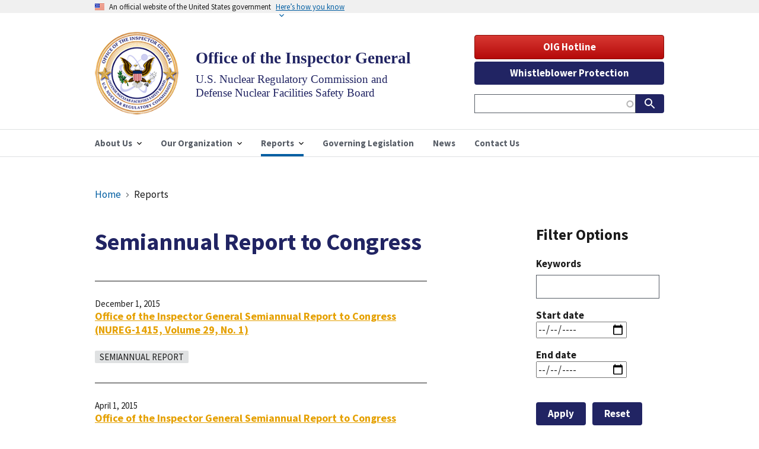

--- FILE ---
content_type: text/html; charset=UTF-8
request_url: https://nrcoig.oversight.gov/reports/semiannual-report-congress?search_api_fulltext=&field_publication_date=&field_publication_date_1=&page=2
body_size: 7862
content:
<!DOCTYPE html>
<html lang="en" dir="ltr" prefix="content: http://purl.org/rss/1.0/modules/content/  dc: http://purl.org/dc/terms/  foaf: http://xmlns.com/foaf/0.1/  og: http://ogp.me/ns#  rdfs: http://www.w3.org/2000/01/rdf-schema#  schema: http://schema.org/  sioc: http://rdfs.org/sioc/ns#  sioct: http://rdfs.org/sioc/types#  skos: http://www.w3.org/2004/02/skos/core#  xsd: http://www.w3.org/2001/XMLSchema# ">
  <head>
    <meta charset="utf-8" />
<noscript><style>form.antibot * :not(.antibot-message) { display: none !important; }</style>
</noscript><script async src="https://www.googletagmanager.com/gtag/js?id=G-TF60SLJPZJ"></script>
<script>window.dataLayer = window.dataLayer || [];function gtag(){dataLayer.push(arguments)};gtag("js", new Date());gtag("set", "developer_id.dMDhkMT", true);gtag("config", "G-TF60SLJPZJ", {"groups":"default","page_placeholder":"PLACEHOLDER_page_location"});</script>
<link rel="canonical" href="https://nrcoig.oversight.gov/reports/semiannual-report-congress" />
<meta property="og:site_name" content="Nuclear Regulatory Commission Defense Nuclear Facilities Safety Board" />
<meta property="og:type" content="Page" />
<meta property="og:url" content="https://nrcoig.oversight.gov/reports/semiannual-report-congress" />
<meta property="og:title" content="Semiannual Report to Congress" />
<meta name="twitter:card" content="summary" />
<meta name="Generator" content="Drupal 10 (https://www.drupal.org)" />
<meta name="MobileOptimized" content="width" />
<meta name="HandheldFriendly" content="true" />
<meta name="viewport" content="width=device-width, initial-scale=1.0" />
<script type="application/ld+json">{
    "@context": "https://schema.org",
    "@type": "BreadcrumbList",
    "itemListElement": [
        {
            "@type": "ListItem",
            "position": 1,
            "name": "Home",
            "item": "https://nrcoig.oversight.gov/"
        },
        {
            "@type": "ListItem",
            "position": 2,
            "name": "Reports"
        }
    ]
}</script>

    <title>Semiannual Report to Congress | Nuclear Regulatory Commission Defense Nuclear Facilities Safety Board OIG</title>
    <link rel="stylesheet" media="all" href="/sites/default/files/css/css_TP8mQ4uVkgdhF6wZ36BeK46oTJoZ018H28k8l-17lpA.css?delta=0&amp;language=en&amp;theme=nrcdnfsb&amp;include=[base64]" />
<link rel="stylesheet" media="all" href="//fonts.googleapis.com/icon?family=Material+Icons" />
<link rel="stylesheet" media="all" href="//fonts.googleapis.com/icon?family=Material+Icons+Outlined" />
<link rel="stylesheet" media="all" href="//fonts.googleapis.com/icon?family=Material+Icons+Round" />
<link rel="stylesheet" media="all" href="//fonts.googleapis.com/icon?family=Material+Icons+Sharp" />
<link rel="stylesheet" media="all" href="//fonts.googleapis.com/icon?family=Material+Icons+Two+Tone" />
<link rel="stylesheet" media="all" href="/sites/default/files/css/css_wZRX53aoKvEnsosyjQcFQCKKgl17i3s7q2AvoSLqf20.css?delta=6&amp;language=en&amp;theme=nrcdnfsb&amp;include=[base64]" />
<link rel="stylesheet" media="all" href="/sites/default/files/css/css_jepTgpQYwPJ5_R029Cfcrx8mShzQ82k6QdAG3-M3L6M.css?delta=7&amp;language=en&amp;theme=nrcdnfsb&amp;include=[base64]" />

    
    <link rel="icon" type="image/png" sizes="16x16" href="/themes/custom/nrcdnfsb/assets/img/favicons/favicon.ico">
    <link rel="icon" type="image/png" sizes="16x16" href="/themes/custom/nrcdnfsb/assets/img/favicons/favicon.png">
    <link rel="icon" type="image/png" sizes="16x16" href="/themes/custom/nrcdnfsb/assets/img/favicons/apple-touch-icon.png">
    <link rel="icon" type="image/png" sizes="16x16" href="/themes/custom/nrcdnfsb/assets/img/favicons/favicon-16x16.png">
    <link rel="icon" type="image/png" sizes="16x16" href="/themes/custom/nrcdnfsb/assets/img/favicons/favicon-32x32.png">
    <link rel="icon" type="image/png" sizes="16x16" href="/themes/custom/nrcdnfsb/assets/img/favicons/android-chrome-192x192.png">
    <link rel="icon" type="image/png" sizes="16x16" href="/themes/custom/nrcdnfsb/assets/img/favicons/android-chrome-512x512.png">
          <script type="text/javascript" src="/modules/contrib/seckit/js/seckit.document_write.js"></script>
        <link type="text/css" rel="stylesheet" id="seckit-clickjacking-no-body" media="all" href="/modules/contrib/seckit/css/seckit.no_body.css" />
        <!-- stop SecKit protection -->
        <noscript>
        <link type="text/css" rel="stylesheet" id="seckit-clickjacking-noscript-tag" media="all" href="/modules/contrib/seckit/css/seckit.noscript_tag.css" />
        <div id="seckit-noscript-tag">
          Sorry, you need to enable JavaScript to visit this website.
        </div>
        </noscript></head>
  <body class="path-node page-node-type-page">
        <a href="#main-content" class="visually-hidden focusable skip-link">
      Skip to main content
    </a>
    
      <div class="dialog-off-canvas-main-canvas" data-off-canvas-main-canvas>
    

  <section class="usa-banner" aria-label="Official government website">
  <div class="usa-accordion">
    <header class="usa-banner__header">
      <div class="usa-banner__inner">
        <div class="grid-col-auto">
          <img class="usa-banner__header-flag" src="/themes/contrib/oig_base/assets/uswds/img/us_flag_small.png" alt="U.S. flag">
        </div>
        <div class="grid-col-fill tablet:grid-col-auto">
          <p class="usa-banner__header-text">An official website of the United States government</p>
          <p class="usa-banner__header-action" aria-hidden="true">Here’s how you know</p>
        </div>
        <button class="usa-accordion__button usa-banner__button"
          aria-expanded="false" aria-controls="gov-banner">
          <span class="usa-banner__button-text">Here’s how you know</span>
        </button>
      </div>
    </header>
    <div class="usa-banner__content usa-accordion__content" id="gov-banner">
      <div class="grid-row grid-gap-lg">
        <div class="usa-banner__guidance tablet:grid-col-6">
          <img class="usa-banner__icon usa-media-block__img" src="/themes/contrib/oig_base/assets/uswds/img/icon-dot-gov.svg" role="img" alt="Dot gov">
          <div class="usa-media-block__body">
            <p>
              <strong>
                Official websites use .gov              </strong>
              <br/>
                              A <strong>.gov</strong> website belongs to an official government organization in the United States.
                          </p>
          </div>
        </div>
        <div class="usa-banner__guidance tablet:grid-col-6">
          <img class="usa-banner__icon usa-media-block__img" src="/themes/contrib/oig_base/assets/uswds/img/icon-https.svg" role="img" alt="Https">
          <div class="usa-media-block__body">
            <p>
              <strong>
                Secure .gov websites use HTTPS              </strong>
              <br/>
              A <strong>lock</strong>
                (<span class="icon-lock"><svg xmlns="http://www.w3.org/2000/svg" width="52" height="64" viewBox="0 0 52 64" class="usa-banner__lock-image" role="img" aria-labelledby="banner-lock-title banner-lock-description"><title id="banner-lock-title">Lock</title><desc id="banner-lock-description">A locked padlock</desc><path fill="#000000" fill-rule="evenodd" d="M26 0c10.493 0 19 8.507 19 19v9h3a4 4 0 0 1 4 4v28a4 4 0 0 1-4 4H4a4 4 0 0 1-4-4V32a4 4 0 0 1 4-4h3v-9C7 8.507 15.507 0 26 0zm0 8c-5.979 0-10.843 4.77-10.996 10.712L15 19v9h22v-9c0-6.075-4.925-11-11-11z"/></svg></span>)
                or <strong>https://</strong> means you’ve safely connected to the .gov website. Share sensitive information only on official, secure websites.            </p>
          </div>
        </div>
      </div>
    </div>
  </div>
</section>


<div class="usa-overlay"></div>


<header class="usa-header usa-header--extended" role="banner">
    <div class="usa-navbar">
      <div class="region region-header">
    <div class="usa-logo" id="logo">
  <div class="brand-logo">
        <a class="logo-img" href="/" accesskey="1" title="Home" aria-label="Home">
      <img src="/sites/default/files/logo-nrcdnfsb-oig160x160.png" alt="Home" />
    </a>
      </div>

  <div id="brand-text">
          <em class="usa-logo__text">
        <a href="/" accesskey="1" title="Home" aria-label="Home">
          <!-- Nuclear Regulatory Commission Defense Nuclear Facilities Safety Board -->
          Office of the Inspector General
        </a>
      </em>
    
          <!-- <em class="usa-logo__text slogan_text">Office of the Inspector General</em> -->
      <em class="usa-logo__text slogan_text">U.S. Nuclear Regulatory Commission and<br>Defense Nuclear Facilities Safety Board</em>
      </div>
</div>

  </div>

    <button class="usa-menu-btn">Menu</button>
  </div>

  <nav class="usa-nav" role="navigation">
    <button class="usa-nav__close">
      <img src="/themes/contrib/oig_base/assets/uswds/img/close.svg" alt="close"/>
    </button>
          <div class="usa-nav__inner">
    
            <div class="region region-primary-menu">
      
  
          <ul class="usa-nav__primary usa-accordion">
    
    
              <li class="usa-nav__primary-item">
      
              <button class="usa-accordion__button usa-nav__link " aria-expanded="false" aria-controls="basic-nav-section-1">
          <span>About Us</span>
        </button>
      
                
  
          <ul id="basic-nav-section-1" class="usa-nav__submenu" hidden="">

          
    
              <li class="usa-nav__submenu-item">
      
      
                      <a href="/about-us/oig-careers">
          <span>OIG Careers</span>
        </a>
              
              </li>
      
    
              <li class="usa-nav__submenu-item">
      
      
                      <a href="/about-us/faqs">
          <span>FAQs</span>
        </a>
              
              </li>
      
    
              <li class="usa-nav__submenu-item">
      
      
                      <a href="/about-us/inspector-general">
          <span>Inspector General</span>
        </a>
              
              </li>
      
    
          </ul>
    
  

      
              </li>
      
    
              <li class="usa-nav__primary-item">
      
              <button class="usa-accordion__button usa-nav__link " aria-expanded="false" aria-controls="basic-nav-section-2">
          <span>Our Organization</span>
        </button>
      
                
  
          <ul id="basic-nav-section-2" class="usa-nav__submenu" hidden="">

          
    
              <li class="usa-nav__submenu-item">
      
      
                      <a href="/our-organization/audits-and-evaluations-division">
          <span>Audits and Evaluations Division</span>
        </a>
              
              </li>
      
    
              <li class="usa-nav__submenu-item">
      
      
                      <a href="/our-organization/front-office">
          <span>Front Office</span>
        </a>
              
              </li>
      
    
              <li class="usa-nav__submenu-item">
      
      
                      <a href="/our-organization/investigations-division">
          <span>Investigations Division</span>
        </a>
              
              </li>
      
    
          </ul>
    
  

      
              </li>
      
    
              <li class="usa-nav__primary-item">
      
              <button class="usa-accordion__button usa-nav__link usa-current" aria-expanded="false" aria-controls="basic-nav-section-3">
          <span>Reports</span>
        </button>
      
                
  
          <ul id="basic-nav-section-3" class="usa-nav__submenu" hidden="">

          
    
              <li class="usa-nav__submenu-item">
      
      
                      <a href="/reports/nrc">
          <span>NRC</span>
        </a>
              
              </li>
      
    
              <li class="usa-nav__submenu-item">
      
      
                      <a href="/reports/dnfsb">
          <span>DNFSB</span>
        </a>
              
              </li>
      
    
              <li class="usa-nav__submenu-item">
      
      
                      <a href="/reports/semiannual-report-congress">
          <span>Semiannual Report to Congress</span>
        </a>
              
              </li>
      
    
              <li class="usa-nav__submenu-item">
      
      
                      <a href="/reports/planning-documents">
          <span>Planning Documents</span>
        </a>
              
              </li>
      
    
          </ul>
    
  

      
              </li>
      
    
              <li class="usa-nav__primary-item">
      
      
                      <a href="/governing-legislation" class="usa-nav__link" >
          <span>Governing Legislation</span>
        </a>
              
              </li>
      
    
              <li class="usa-nav__primary-item">
      
      
                      <a href="/news-articles" class="usa-nav__link" >
          <span>News</span>
        </a>
              
              </li>
      
    
              <li class="usa-nav__primary-item">
      
      
                      <a href="/contact-us" class="usa-nav__link" >
          <span>Contact Us</span>
        </a>
              
              </li>
      
    
          </ul>
    
  




  </div>

    
          <div class="usa-nav__secondary">
          <div class="region region-secondary-menu">
    <div id="block-nrcdnfsb-reportabusebutton" class="block block-oig-base-library block-report-abuse-button">
  
    
      
    <div  class="clear-both hotline-button">
    <button class="usa-button usa-button--alert" id="report-abuse-button" onclick="window.location.href = '/oig-hotline';">OIG Hotline</button>
  </div>

  </div>
<div id="block-nrcdnfsb-whistleblowerbutton" class="block block-oig-base-library block-whistleblower-button">
  
    
      
    <div  class="clear-both whistleblower-button">
    <button class="usa-button width-full margin-bottom-1" id="whistleblower-button" onclick="window.location.href = '/whistleblower-protection';">Whistleblower Protection</button>
  </div>

  </div>
<div class="views-exposed-form usa-form block block-views block-views-exposed-filter-blocksearch-page-search" data-drupal-selector="views-exposed-form-search-page-search" id="block-nrcdnfsb-exposedformsearchpage-search">
  
    
      <form action="/search" method="get" id="views-exposed-form-search-page-search" accept-charset="UTF-8" class="usa-search usa-search--small" role="search" aria-label="Sitewide search">
  <div class="form--inline clearfix">
  <div class="usa-form-group js-form-item form-item js-form-type-search-api-autocomplete form-item-search js-form-item-search">
      
<label class="usa-sr-only usa-label" for="edit-search">Search </label>
          <input name="search" data-drupal-selector="edit-search" data-search-api-autocomplete-search="search" class="form-autocomplete form-text usa-input" data-autocomplete-path="/search_api_autocomplete/search?display=page_search&amp;&amp;filter=search" type="text" id="edit-search" value="" size="60" maxlength="128" />

      </div>
<div id="search-actions" data-drupal-selector="edit-actions" class="form-actions js-form-wrapper form-wrapper">
    <button aria-label="Submit Search" class="usa-button button js-form-submit form-submit" data-drupal-selector="edit-submit-search" type="submit" id="edit-submit-search" name="" value="search-icon">
        <img src="/themes/contrib/oig_base/assets/uswds/img/usa-icons-bg/search--white.svg" class="usa-search__submit-icon" alt="Search">
    </button>

</div>

</div>

</form>

  </div>

  </div>

      </div>
    
          </div>
      </nav>

  
</header>


 <main class="usa-section">
   <div class="grid-container">
     <div class="grid-row grid-gap">
       <div class="grid-col-12">
           <div class="region region-breadcrumb">
    <div id="block-nrcdnfsb-breadcrumbs" class="block block-system block-system-breadcrumb-block">
  
    
      <h3 id="system-breadcrumb" class="visually-hidden">Breadcrumb</h3>
<nav class="usa-breadcrumb" aria-label="Breadcrumbs,,">
  <ol class="usa-breadcrumb__list">
      <li class="usa-breadcrumb__list-item">
              <a href="/" class="usa-breadcrumb__link">Home</a>
          </li>
      <li class="usa-breadcrumb__list-item">
              Reports
          </li>
    </ol>
</nav>

  </div>

  </div>

           <div class="region region-highlighted">
    <div data-drupal-messages-fallback class="hidden"></div>

  </div>


         
      </div>
     </div>

     <div class="grid-row grid-gap">

      
       <div class="region-content tablet:grid-col-9">
           <div class="region region-content">
    <div id="block-nrcdnfsb-page-title" class="block block-core block-page-title-block">
  
    
      
  <h1 class="uswds-page-title page-title"><span property="schema:name" class="field field--name-title field--type-string field--label-hidden">  Semiannual Report to Congress</span>
</h1>


  </div>
<div id="block-nrcdnfsb-content" class="block block-system block-system-main-block">
  
    
      <article about="/reports/semiannual-report-congress" typeof="schema:WebPage">

  
      <span property="schema:name" content="  Semiannual Report to Congress" class="rdf-meta hidden"></span>


  
  <div>

    
    
      <div class="field field--name-field-content field--type-entity-reference-revisions field--label-hidden field__items">
              <div class="field__item">  <div class="paragraph paragraph--type--content-list paragraph--view-mode--default">
    
            <div class="grid-col-fill">
      
      
<div class="field field--name-field-view field--type-viewfield field--label-hidden">
  
    
        
<div class="field__item field__item-label-hidden">
  
    
      <div class="views-element-container"><div class="usa-collection view view-reports view-id-reports view-display-id-block_semiannualreports js-view-dom-id-ccd7ccf1a65c015b8452f6cc49ab77fbcde1575f110cef8d5f37a6d18b92c712">
  
    
      
      <div class="view-content grid-row grid-gap">
          <div class="full-width grid-col-12 views-row"><article about="/reports/semiannual-report/office-inspector-general-semiannual-report-congress-nureg-1415-volume-29" class="width-full">
  <div class="usa-collection__item">
        <div class="usa-collection__body">
      <div class="usa-collection__meta" aria-label="More information">
        <div class="usa-collection__meta-item">
          
            <div class="field field--name-field-publication-date field--type-datetime field--label-hidden field__item usa-collection__meta-item"><time datetime="2015-12-01T05:00:00Z" class="datetime">December 1, 2015</time>
</div>
      
        </div>
      </div>
      
              <h3 class="usa-collection__heading">
          <a class="usa-link" href="/reports/semiannual-report/office-inspector-general-semiannual-report-congress-nureg-1415-volume-29" rel="bookmark"><span class="field field--name-title field--type-string field--label-hidden">Office of the Inspector General Semiannual Report to Congress (NUREG-1415, Volume 29, No. 1)</span>
</a>
        </h3>
            
      <div class="usa-collection__meta" aria-label="More information">
              </div>

      <div>
                <div class="usa-collection__meta" aria-label="More information">
          <div class="usa-collection__meta-item">
            
          </div>
        </div>
        <p class="usa-collection__description"></p>
        <div class="usa-collection__meta" aria-label="Topics">
          
            <div class="field field--name-field-report-type field--type-entity-reference field--label-hidden field__item usa-collection__meta-item usa-tag">Semiannual Report</div>
      
        </div>
      </div>

    </div>
  </div>

</article>
</div>
    <div class="full-width grid-col-12 views-row"><article about="/reports/semiannual-report/office-inspector-general-semiannual-report-congress-nureg-1415-volume-3" class="width-full">
  <div class="usa-collection__item">
        <div class="usa-collection__body">
      <div class="usa-collection__meta" aria-label="More information">
        <div class="usa-collection__meta-item">
          
            <div class="field field--name-field-publication-date field--type-datetime field--label-hidden field__item usa-collection__meta-item"><time datetime="2015-04-01T04:00:00Z" class="datetime">April 1, 2015</time>
</div>
      
        </div>
      </div>
      
              <h3 class="usa-collection__heading">
          <a class="usa-link" href="/reports/semiannual-report/office-inspector-general-semiannual-report-congress-nureg-1415-volume-3" rel="bookmark"><span class="field field--name-title field--type-string field--label-hidden">Office of the Inspector General Semiannual Report to Congress (NUREG-1415, Volume 28, No. 2)</span>
</a>
        </h3>
            
      <div class="usa-collection__meta" aria-label="More information">
              </div>

      <div>
                <div class="usa-collection__meta" aria-label="More information">
          <div class="usa-collection__meta-item">
            
  <div class="field field--name-field-report-number field--type-string field--label-inline clearfix">
    <div class="field__label">Report Number</div>
              <div class="field__item usa-collection__meta-item">NUREG-1415Volume28No2</div>
          </div>

          </div>
        </div>
        <p class="usa-collection__description"></p>
        <div class="usa-collection__meta" aria-label="Topics">
          
            <div class="field field--name-field-report-type field--type-entity-reference field--label-hidden field__item usa-collection__meta-item usa-tag">Semiannual Report</div>
      
        </div>
      </div>

    </div>
  </div>

</article>
</div>
    <div class="full-width grid-col-12 views-row"><article about="/reports/semiannual-report/office-inspector-general-semiannual-report-congress-nureg-1415-volume-28" class="width-full">
  <div class="usa-collection__item">
        <div class="usa-collection__body">
      <div class="usa-collection__meta" aria-label="More information">
        <div class="usa-collection__meta-item">
          
            <div class="field field--name-field-publication-date field--type-datetime field--label-hidden field__item usa-collection__meta-item"><time datetime="2014-10-01T04:00:00Z" class="datetime">October 1, 2014</time>
</div>
      
        </div>
      </div>
      
              <h3 class="usa-collection__heading">
          <a class="usa-link" href="/reports/semiannual-report/office-inspector-general-semiannual-report-congress-nureg-1415-volume-28" rel="bookmark"><span class="field field--name-title field--type-string field--label-hidden">Office of the Inspector General Semiannual Report to Congress (NUREG-1415, Volume 28, No. 1)</span>
</a>
        </h3>
            
      <div class="usa-collection__meta" aria-label="More information">
              </div>

      <div>
                <div class="usa-collection__meta" aria-label="More information">
          <div class="usa-collection__meta-item">
            
  <div class="field field--name-field-report-number field--type-string field--label-inline clearfix">
    <div class="field__label">Report Number</div>
              <div class="field__item usa-collection__meta-item">NUREG-1415Volume28No1</div>
          </div>

          </div>
        </div>
        <p class="usa-collection__description"></p>
        <div class="usa-collection__meta" aria-label="Topics">
          
            <div class="field field--name-field-report-type field--type-entity-reference field--label-hidden field__item usa-collection__meta-item usa-tag">Semiannual Report</div>
      
        </div>
      </div>

    </div>
  </div>

</article>
</div>
    <div class="full-width grid-col-12 views-row"><article about="/reports/semiannual-report/office-inspector-general-semiannual-report-congress-nureg-1415-volume-2" class="width-full">
  <div class="usa-collection__item">
        <div class="usa-collection__body">
      <div class="usa-collection__meta" aria-label="More information">
        <div class="usa-collection__meta-item">
          
            <div class="field field--name-field-publication-date field--type-datetime field--label-hidden field__item usa-collection__meta-item"><time datetime="2014-06-01T04:00:00Z" class="datetime">June 1, 2014</time>
</div>
      
        </div>
      </div>
      
              <h3 class="usa-collection__heading">
          <a class="usa-link" href="/reports/semiannual-report/office-inspector-general-semiannual-report-congress-nureg-1415-volume-2" rel="bookmark"><span class="field field--name-title field--type-string field--label-hidden">Office of the Inspector General Semiannual Report to Congress (NUREG-1415, Volume 27, No. 2)</span>
</a>
        </h3>
            
      <div class="usa-collection__meta" aria-label="More information">
              </div>

      <div>
                <div class="usa-collection__meta" aria-label="More information">
          <div class="usa-collection__meta-item">
            
  <div class="field field--name-field-report-number field--type-string field--label-inline clearfix">
    <div class="field__label">Report Number</div>
              <div class="field__item usa-collection__meta-item">NUREG-1415Volume27No2</div>
          </div>

          </div>
        </div>
        <p class="usa-collection__description"></p>
        <div class="usa-collection__meta" aria-label="Topics">
          
            <div class="field field--name-field-report-type field--type-entity-reference field--label-hidden field__item usa-collection__meta-item usa-tag">Semiannual Report</div>
      
        </div>
      </div>

    </div>
  </div>

</article>
</div>
    <div class="full-width grid-col-12 views-row"><article about="/reports/semiannual-report/office-inspector-general-semiannual-report-congress-nureg-1415-volume-27" class="width-full">
  <div class="usa-collection__item">
        <div class="usa-collection__body">
      <div class="usa-collection__meta" aria-label="More information">
        <div class="usa-collection__meta-item">
          
            <div class="field field--name-field-publication-date field--type-datetime field--label-hidden field__item usa-collection__meta-item"><time datetime="2013-10-01T04:00:00Z" class="datetime">October 1, 2013</time>
</div>
      
        </div>
      </div>
      
              <h3 class="usa-collection__heading">
          <a class="usa-link" href="/reports/semiannual-report/office-inspector-general-semiannual-report-congress-nureg-1415-volume-27" rel="bookmark"><span class="field field--name-title field--type-string field--label-hidden">Office of the Inspector General Semiannual Report to Congress (NUREG-1415, Volume 27, No. 1)</span>
</a>
        </h3>
            
      <div class="usa-collection__meta" aria-label="More information">
              </div>

      <div>
                <div class="usa-collection__meta" aria-label="More information">
          <div class="usa-collection__meta-item">
            
  <div class="field field--name-field-report-number field--type-string field--label-inline clearfix">
    <div class="field__label">Report Number</div>
              <div class="field__item usa-collection__meta-item">NUREG-1415Volume27No1</div>
          </div>

          </div>
        </div>
        <p class="usa-collection__description"></p>
        <div class="usa-collection__meta" aria-label="Topics">
          
            <div class="field field--name-field-report-type field--type-entity-reference field--label-hidden field__item usa-collection__meta-item usa-tag">Semiannual Report</div>
      
        </div>
      </div>

    </div>
  </div>

</article>
</div>
    <div class="full-width grid-col-12 views-row"><article about="/reports/semiannual-report/office-inspector-general-semiannual-report-congress-nureg-1415-volume-26" class="width-full">
  <div class="usa-collection__item">
        <div class="usa-collection__body">
      <div class="usa-collection__meta" aria-label="More information">
        <div class="usa-collection__meta-item">
          
            <div class="field field--name-field-publication-date field--type-datetime field--label-hidden field__item usa-collection__meta-item"><time datetime="2013-04-01T04:00:00Z" class="datetime">April 1, 2013</time>
</div>
      
        </div>
      </div>
      
              <h3 class="usa-collection__heading">
          <a class="usa-link" href="/reports/semiannual-report/office-inspector-general-semiannual-report-congress-nureg-1415-volume-26" rel="bookmark"><span class="field field--name-title field--type-string field--label-hidden">Office of the Inspector General Semiannual Report to Congress (NUREG-1415, Volume 26, No. 2)</span>
</a>
        </h3>
            
      <div class="usa-collection__meta" aria-label="More information">
              </div>

      <div>
                <div class="usa-collection__meta" aria-label="More information">
          <div class="usa-collection__meta-item">
            
  <div class="field field--name-field-report-number field--type-string field--label-inline clearfix">
    <div class="field__label">Report Number</div>
              <div class="field__item usa-collection__meta-item">NUREG-1415Volume26No2</div>
          </div>

          </div>
        </div>
        <p class="usa-collection__description"></p>
        <div class="usa-collection__meta" aria-label="Topics">
          
            <div class="field field--name-field-report-type field--type-entity-reference field--label-hidden field__item usa-collection__meta-item usa-tag">Semiannual Report</div>
      
        </div>
      </div>

    </div>
  </div>

</article>
</div>
    <div class="full-width grid-col-12 views-row"><article about="/reports/semiannual-report/office-inspector-general-semiannual-report-congress-nureg-1415-volume-25" class="width-full">
  <div class="usa-collection__item">
        <div class="usa-collection__body">
      <div class="usa-collection__meta" aria-label="More information">
        <div class="usa-collection__meta-item">
          
            <div class="field field--name-field-publication-date field--type-datetime field--label-hidden field__item usa-collection__meta-item"><time datetime="2012-10-01T04:00:00Z" class="datetime">October 1, 2012</time>
</div>
      
        </div>
      </div>
      
              <h3 class="usa-collection__heading">
          <a class="usa-link" href="/reports/semiannual-report/office-inspector-general-semiannual-report-congress-nureg-1415-volume-25" rel="bookmark"><span class="field field--name-title field--type-string field--label-hidden">Office of the Inspector General Semiannual Report to Congress (NUREG-1415, Volume 25, No. 2)</span>
</a>
        </h3>
            
      <div class="usa-collection__meta" aria-label="More information">
              </div>

      <div>
                <div class="usa-collection__meta" aria-label="More information">
          <div class="usa-collection__meta-item">
            
  <div class="field field--name-field-report-number field--type-string field--label-inline clearfix">
    <div class="field__label">Report Number</div>
              <div class="field__item usa-collection__meta-item">NUREG-1415Volume25No2</div>
          </div>

          </div>
        </div>
        <p class="usa-collection__description"></p>
        <div class="usa-collection__meta" aria-label="Topics">
          
            <div class="field field--name-field-report-type field--type-entity-reference field--label-hidden field__item usa-collection__meta-item usa-tag">Semiannual Report</div>
      
        </div>
      </div>

    </div>
  </div>

</article>
</div>

    </div>
  
        <nav class="usa-pagination" role="navigation" aria-labelledby="pagination-heading--2">
    <div id="pagination-heading--2" class="visually-hidden">Pagination</div>
    <ul class="usa-pagination__list pager__items js-pager__items">
                                                        <li class="usa-pagination__item usa-pagination__page-no">
                                          <a class="usa-pagination__button" href="?search_api_fulltext=&amp;field_publication_date=&amp;field_publication_date_1=&amp;page=0" title="Go to page 1">
            <span class="visually-hidden">
              Page
            </span>1</a>
        </li>
              <li class="usa-pagination__item usa-pagination__page-no">
                                          <a class="usa-pagination__button" href="?search_api_fulltext=&amp;field_publication_date=&amp;field_publication_date_1=&amp;page=1" title="Go to page 2">
            <span class="visually-hidden">
              Page
            </span>2</a>
        </li>
              <li class="usa-pagination__item usa-pagination__page-no">
                                          <a class="usa-pagination__button usa-current" aria-current="page" href="?search_api_fulltext=&amp;field_publication_date=&amp;field_publication_date_1=&amp;page=2" title="Current page">
            <span class="visually-hidden">
              Current page
            </span>3</a>
        </li>
                                          
    </ul>
  </nav>

            <div class="view-footer">
      Displaying 21 - 27 of 27
    </div>
    </div>
</div>

  </div>

    </div>


            </div>
      
      </div>
</div>
          </div>
  
  </div>

</article>

  </div>

  </div>

       </div>

              <aside class="tablet:grid-col-3">
            <div class="region region-sidebar-second">
    <div class="views-exposed-form usa-form block block-views block-views-exposed-filter-blockreports-block-semiannualreports" data-drupal-selector="views-exposed-form-reports-block-semiannualreports" id="block-exposedformreportsblock-semiannualreports">
  
      <h2>Filter Options</h2>
    
      <form action="/reports/semiannual-report-congress" method="get" id="views-exposed-form-reports-block-semiannualreports" accept-charset="UTF-8">
  <div class="form--inline clearfix">
  <div class="views-ef-fieldset-container views-ef-fieldset-root js-form-wrapper form-wrapper" data-drupal-selector="edit-container-root" aria-describedby="edit-container-root--2--description" id="edit-container-root--2"><div class="usa-form-group js-form-item form-item js-form-type-textfield form-item-search-api-fulltext js-form-item-search-api-fulltext">
      
<label for="edit-search-api-fulltext--2" class="usa-label">Keywords </label>
          <input data-drupal-selector="edit-search-api-fulltext" type="text" id="edit-search-api-fulltext--2" name="search_api_fulltext" value="" size="30" maxlength="128" class="form-text usa-input" />

      </div>
<div class="usa-form-group js-form-item form-item js-form-type-date form-item-field-publication-date js-form-item-field-publication-date">
      
<label for="edit-field-publication-date--2" class="usa-label">Start date </label>
          <input type="date" data-drupal-selector="edit-field-publication-date" id="edit-field-publication-date--2" name="field_publication_date" value="" size="30" class="form-date" />

      </div>
<div class="usa-form-group js-form-item form-item js-form-type-date form-item-field-publication-date-1 js-form-item-field-publication-date-1">
      
<label for="edit-field-publication-date-1--2" class="usa-label">End date </label>
          <input type="date" data-drupal-selector="edit-field-publication-date-1" id="edit-field-publication-date-1--2" name="field_publication_date_1" value="" size="30" class="form-date" />

      </div>
<input data-drupal-selector="edit-submit-reports-2" type="submit" id="edit-submit-reports--2" value="Apply" class="button js-form-submit form-submit usa-button" />
<input data-drupal-selector="edit-reset" type="submit" id="edit-reset--5" name="op" value="Reset" class="button js-form-submit form-submit usa-button" />
</div>
<div data-drupal-selector="edit-actions" class="form-actions js-form-wrapper form-wrapper" id="edit-actions--3"><input style="display:none;" data-drupal-selector="edit-submit-reports-2" type="submit" id="edit-submit-reports--2" value="Apply" class="button js-form-submit form-submit usa-button" />
<input style="display:none;" data-drupal-selector="edit-reset" type="submit" id="edit-reset--4" name="op" value="Reset" class="button js-form-submit form-submit usa-button" />
</div>

</div>

</form>

  </div>

  </div>

        </aside>
      
    </div>
   </div>

   </main>

<footer class="usa-footer usa-footer--medium" role="contentinfo">
        <div class="usa-footer__primary-section med-foot">
          <nav class="usa-footer__nav" aria-label="Footer navigation">
        
      </nav>
          </div>
  <div class="usa-footer__secondary-section">
    <div class="grid-container">
      <div class="grid-row grid-gap">
                  <div class="usa-footer__logo grid-row mobile-lg:grid-col-8 mobile-lg:grid-gap-2">
                          <div class="mobile-lg:grid-col-auto">
                <img class="usa-footer__logo-img" src="/themes/custom/nrcdnfsb/../../../sites/default/files/logo-nrcdnfsb-oig125x125.png" alt="Office of the Inspector General U.S. Nuclear Regulatory Commission Defense Nuclear Facilities Safety Board logo">
              </div>
                                      <div class="mobile-lg:grid-col-auto">
                <p class="usa-footer__logo-heading">
                  Office of the Inspector General<br>
                  U.S. Nuclear Regulatory Commission and<br>
                  Defense Nuclear Facilities Safety Board
                </p>
              </div>
                      </div>
                      </div>
              <div class="grid-row grid-gap">
          <div class="mobile-lg:grid-col-12">
              <div class="region region-footer-secondary">
    <nav role="navigation" aria-labelledby="block-nrcdnfsb-secondaryfooter-menu" id="block-nrcdnfsb-secondaryfooter" class="block block-menu navigation menu--secondary-footer">
            
  <h2 class="visually-hidden" id="block-nrcdnfsb-secondaryfooter-menu">Secondary Footer Menu</h2>
  

        
              <ul class="menu">
                    <li class="menu-item">
        <a href="https://www.nrc.gov/site-help/privacy.html">Privacy Policy and Security Notice</a>
              </li>
                <li class="menu-item">
        <a href="https://www.nrc.gov/site-help/access.html">NRC Site Accessibility</a>
              </li>
                <li class="menu-item">
        <a href="https://www.nrc.gov/about-nrc/civil-rights/crp/dca.html">No Fear Act</a>
              </li>
                <li class="menu-item">
        <a href="https://www.nrc.gov/reading-rm/foia/foia-privacy.html">FOIA</a>
              </li>
                <li class="menu-item">
        <a href="/sitemap.xml" data-drupal-link-system-path="sitemap.xml">Sitemap</a>
              </li>
        </ul>
  


  </nav>

  </div>

          </div>
        </div>
          </div>
  </div>
  </footer>

  </div>

    
    <script type="application/json" data-drupal-selector="drupal-settings-json">{"path":{"baseUrl":"\/","pathPrefix":"","currentPath":"node\/1586","currentPathIsAdmin":false,"isFront":false,"currentLanguage":"en","currentQuery":{"field_publication_date":"","field_publication_date_1":"","page":"2","search_api_fulltext":""}},"pluralDelimiter":"\u0003","suppressDeprecationErrors":true,"ajaxPageState":{"libraries":"[base64]","theme":"nrcdnfsb","theme_token":null},"ajaxTrustedUrl":{"\/search":true,"\/reports\/semiannual-report-congress":true},"external_link_popup":{"whitelist":"gov","width":"85%","popups":[{"id":"default","name":"Default","status":true,"weight":10,"close":true,"title":"You are about to proceed to a Non-Government Site.","body":"\u003Cp\u003EWe do not endorse the organization or views represented by this site and take no responsibility for, and exercise no control over, the accuracy, accessibility, copyright or trademark compliance or legality of the material contained on this site.\u0026nbsp;\u003C\/p\u003E\n\u003Cp\u003EClick OK to proceed or Cancel to stay on this page.\u003C\/p\u003E\n","labelyes":"OK","labelno":"Cancel","domains":"*","target":"_blank"}]},"google_analytics":{"account":"G-TF60SLJPZJ","trackOutbound":true,"trackMailto":true,"trackTel":true,"trackDownload":true,"trackDownloadExtensions":"7z|aac|arc|arj|asf|asx|avi|bin|csv|doc(x|m)?|dot(x|m)?|exe|flv|gif|gz|gzip|hqx|jar|jpe?g|js|mp(2|3|4|e?g)|mov(ie)?|msi|msp|pdf|phps|png|ppt(x|m)?|pot(x|m)?|pps(x|m)?|ppam|sld(x|m)?|thmx|qtm?|ra(m|r)?|sea|sit|tar|tgz|torrent|txt|wav|wma|wmv|wpd|xls(x|m|b)?|xlt(x|m)|xlam|xml|z|zip"},"search_api_autocomplete":{"search":{"auto_submit":true}},"user":{"uid":0,"permissionsHash":"acd95293127179473d383ad9e4443f74c2bc57c588a25d2e20c467057ce9c2c4"}}</script>
<script src="/sites/default/files/js/js_H3fr1lCamexyw8MUi8dKwBoUTsBE_jyeoquNqcZ0MnA.js?scope=footer&amp;delta=0&amp;language=en&amp;theme=nrcdnfsb&amp;include=eJx1yUEKwzAMBdELmehIQnEUV1TJF7INye2bTTeF7oY3Fam05QzxZUceRa-heYqz2_nmQMygzcTRSgOaK8tz72G10y8UWONVutI3SlfJ-mIJY5kDFUe4DqU__gHl4jjc"></script>

  </body>
</html>
